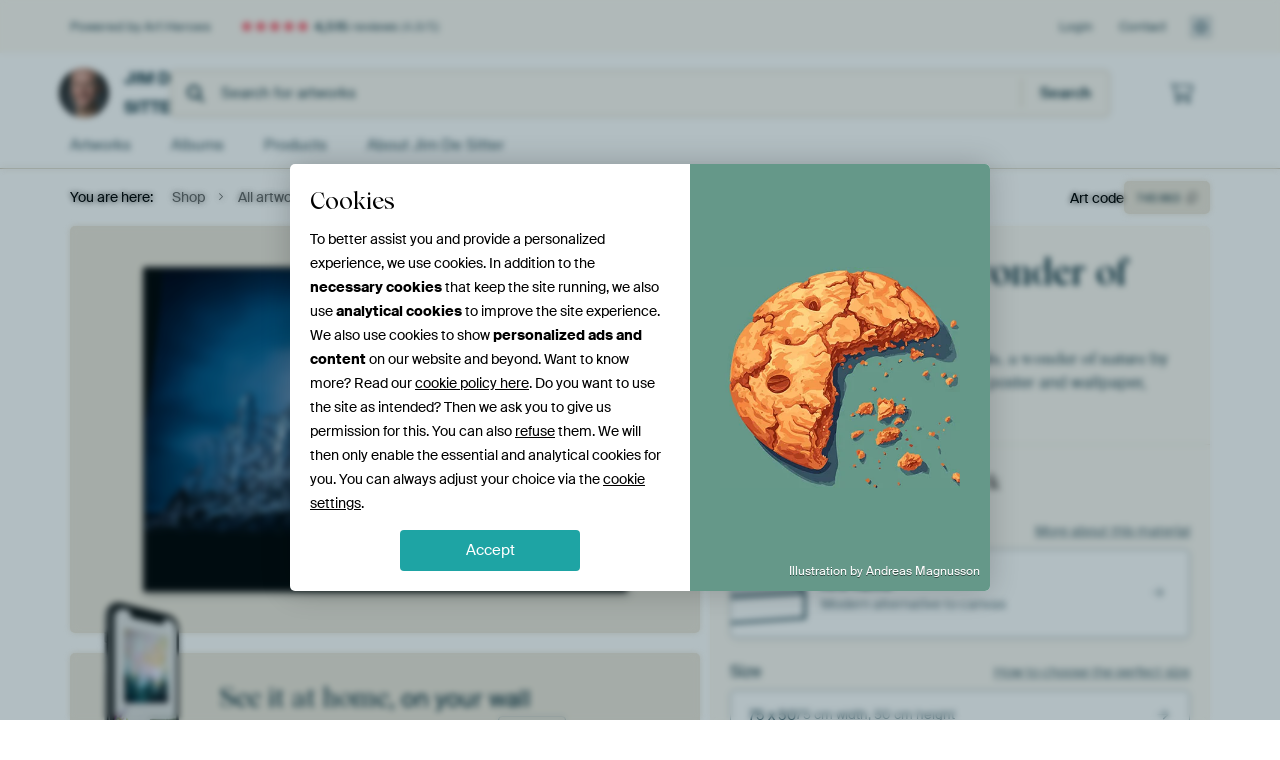

--- FILE ---
content_type: text/css; charset=utf-8
request_url: https://static.ohmyprints.net/min/?f=css%2Fcomponents%2Ftabs.css&version=a82d49642d20387511e1dfe212608e04&webp=1
body_size: -382
content:
[data-tab-target]{cursor:pointer}.tabs{overflow:hidden;position:relative;padding:0 !important}dialog .tabs{width:calc(100% + 16px);padding:0 8px 8px !important;margin-left:-8px;margin-bottom:-8px}.tabs__window{display:grid;grid-auto-flow:column;grid-auto-columns:100%;transition:transform .3s ease-in-out;transform:translateX(0)}.tabs__panel{transition:opacity .3s ease-in-out;opacity:0;height:0}.tabs__panel--active{opacity:1;height:auto}

--- FILE ---
content_type: image/svg+xml
request_url: https://static.ohmyprints.net/img/payment-methods/paypal.svg
body_size: 336
content:
<svg width="34" height="24" fill="none" xmlns="http://www.w3.org/2000/svg"><rect x=".5" y=".5" width="33" height="23" rx="3.5" fill="#fff"/><rect x=".5" y=".5" width="33" height="23" rx="3.5" stroke="#EDE6DA"/><path fill-rule="evenodd" clip-rule="evenodd" d="M14.531 18.646l.255-1.669-.567-.013h-2.704l1.88-12.315a.164.164 0 0 1 .052-.096.15.15 0 0 1 .1-.039h4.56c1.513 0 2.558.326 3.103.968.255.302.418.617.497.963.083.364.084.799.003 1.329l-.005.038v.34l.255.15c.215.118.387.253.518.408.219.257.36.585.42.973.062.4.041.875-.06 1.413-.117.619-.305 1.158-.56 1.599a3.25 3.25 0 0 1-.887 1.005c-.338.248-.74.436-1.195.557-.44.119-.942.178-1.493.178h-.355c-.253 0-.5.095-.693.264a1.12 1.12 0 0 0-.362.667l-.027.15-.449 2.942-.02.108c-.006.034-.015.051-.028.063a.073.073 0 0 1-.047.017h-2.19" fill="#28356A"/><path fill-rule="evenodd" clip-rule="evenodd" d="M22.203 7.852c-.014.09-.03.181-.047.276-.601 3.19-2.658 4.293-5.285 4.293h-1.338a.656.656 0 0 0-.642.568l-.879 5.762a.35.35 0 0 0 .338.409h2.372c.281 0 .52-.21.564-.497l.023-.125.447-2.93.029-.16a.577.577 0 0 1 .564-.499h.354c2.299 0 4.099-.964 4.624-3.756.22-1.166.106-2.14-.475-2.824a2.278 2.278 0 0 0-.65-.517" fill="#298FC2"/><path fill-rule="evenodd" clip-rule="evenodd" d="M21.573 7.592a4.595 4.595 0 0 0-.584-.134 7.198 7.198 0 0 0-1.18-.089h-3.573a.551.551 0 0 0-.246.058.587.587 0 0 0-.317.44l-.76 4.977-.022.145a.656.656 0 0 1 .642-.568h1.337c2.627 0 4.684-1.103 5.286-4.293.018-.095.033-.186.046-.276a3.139 3.139 0 0 0-.629-.26" fill="#22284F"/><path fill-rule="evenodd" clip-rule="evenodd" d="M15.673 7.868a.585.585 0 0 1 .317-.44.552.552 0 0 1 .246-.058h3.574c.423 0 .818.029 1.179.089a4.595 4.595 0 0 1 .72.177c.177.06.342.133.494.216.179-1.18-.002-1.982-.618-2.71-.68-.8-1.908-1.142-3.478-1.142h-4.56a.658.658 0 0 0-.643.57l-1.9 12.44a.4.4 0 0 0 .387.469h2.815l1.467-9.611" fill="#28356A"/></svg>

--- FILE ---
content_type: image/svg+xml
request_url: https://static.ohmyprints.net/img/payment-methods/applepay.svg
body_size: 373
content:
<svg width="34" height="24" fill="none" xmlns="http://www.w3.org/2000/svg"><rect x=".5" y=".5" width="33" height="23" rx="3.5" fill="#fff"/><rect x=".5" y=".5" width="33" height="23" rx="3.5" stroke="#EDE6DA"/><path fill-rule="evenodd" clip-rule="evenodd" d="M8.877 7.472c-.313.386-.813.69-1.314.647-.062-.522.183-1.076.47-1.418.312-.397.86-.68 1.303-.701.052.543-.151 1.076-.459 1.472zm.454.75c-.441-.026-.844.138-1.169.271-.209.086-.386.158-.52.158-.152 0-.336-.076-.543-.162-.272-.112-.582-.24-.907-.234-.746.01-1.44.45-1.82 1.151-.782 1.402-.203 3.477.553 4.618.37.565.813 1.185 1.397 1.163.257-.01.442-.092.633-.176.22-.098.45-.199.806-.199.345 0 .564.099.774.193.2.09.391.176.676.171.604-.01.985-.565 1.355-1.13.4-.606.575-1.198.602-1.288l.003-.01-.014-.007a2.031 2.031 0 0 1-1.164-1.857c-.01-1.096.81-1.651.938-1.738a.388.388 0 0 0 .016-.011c-.521-.804-1.335-.891-1.616-.913zm4.186 6.894v-8.47h3.05c1.575 0 2.675 1.13 2.675 2.782 0 1.652-1.12 2.793-2.716 2.793h-1.747v2.895h-1.262zm1.262-7.361h1.455c1.094 0 1.72.608 1.72 1.679 0 1.07-.626 1.684-1.726 1.684h-1.45V7.755zm8.629 6.346c-.334.662-1.069 1.08-1.861 1.08-1.174 0-1.992-.727-1.992-1.825 0-1.086.792-1.711 2.258-1.804l1.574-.097v-.468c0-.69-.433-1.064-1.204-1.064-.636 0-1.1.342-1.194.863h-1.137C19.89 9.69 20.88 8.89 22.22 8.89c1.444 0 2.383.788 2.383 2.01v4.216h-1.168v-1.015h-.026zm-1.523.075c-.672 0-1.1-.336-1.1-.852 0-.533.412-.842 1.2-.891l1.402-.093v.478c0 .793-.647 1.359-1.502 1.359zm6.59 1.272c-.505 1.483-1.084 1.972-2.314 1.972-.094 0-.407-.01-.48-.033v-1.016c.078.011.271.022.37.022.558 0 .87-.244 1.064-.88l.115-.375-2.138-6.166h1.319l1.486 5.004h.026l1.486-5.004h1.282l-2.215 6.476z" fill="#000"/></svg>